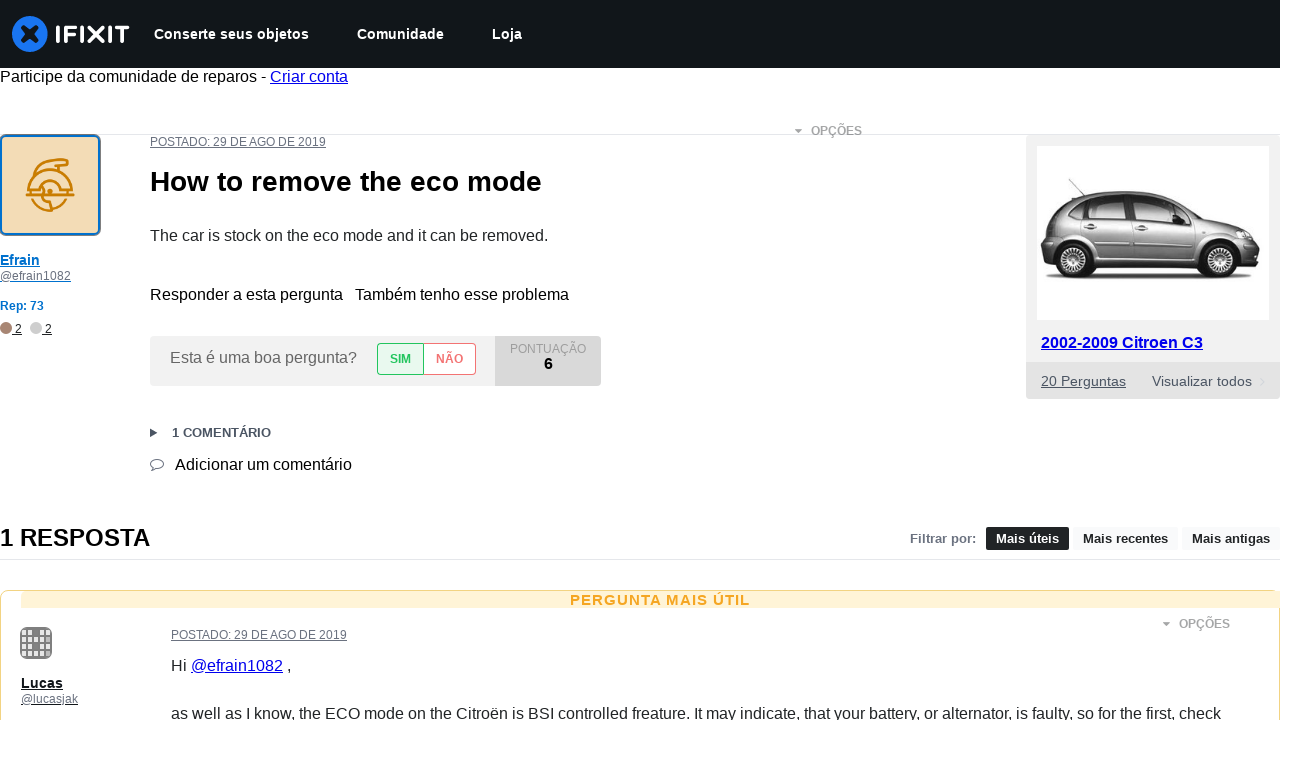

--- FILE ---
content_type: text/css
request_url: https://assets.cdn.ifixit.com/Assets/Guide/ifixit/prosemirror-all-a7PtRlWO-sy-zy7EZW8yTg.css
body_size: 1733
content:

/*! File: Shared/prosemirror.less */.ProseMirror-menubar-wrapper .ProseMirror{background:#fff;border:1px solid #d1d5db;border-radius:4px;color:#1f2937;line-height:1.2;margin-top:8px;min-height:120px;outline:0 solid transparent;padding:12px 16px}.ProseMirror-menubar-wrapper .ProseMirror .widget-container{display:inline-block;left:20%;min-width:fit-content;min-width:350px;position:absolute;user-select:none;width:60%;z-index:10}.ProseMirror-menubar-wrapper .ProseMirror .widget-container .prosemirror-link-editor{background-color:#f9fafb;border:1px solid #a8b4c4;border-radius:2px;box-shadow:0 -5px 15px 10px rgba(0,3,6,.07);margin-top:-115px;padding:10px}.ProseMirror-menubar-wrapper .ProseMirror .widget-container input{border:1px solid #d1d5db;border-radius:4px;bottom:.75em;color:rgba(0,3,6,.74);font-size:12px;left:-133px;padding:5px;visibility:hidden;width:100%}.ProseMirror-menubar-wrapper .ProseMirror .widget-container .link-edit-buttongroup{display:flex;-ms-justify-content:flex-end;-webkit-justify-content:flex-end;justify-content:flex-end;-ms-flex-pack:end;-ms-flex-direction:row;-webkit-flex-direction:row;flex-direction:row}.ProseMirror-menubar-wrapper .ProseMirror .widget-container .link-edit-buttongroup .link-edit-button{margin:15px 5px 5px;white-space:nowrap}.ProseMirror-menubar{align-items:center;background-color:#f9fafb;border:1px solid #e5e7eb;border-top-left-radius:inherit;border-top-right-radius:inherit;border-radius:4px;-moz-box-sizing:border-box;box-sizing:border-box;display:flex;flex-wrap:wrap;font-size:16px;left:0;line-height:0px;outline-style:none;overflow:visible;padding:6px 8px;position:relative;right:0;top:0;z-index:10}.ProseMirror-menubar .ProseMirror-menuseparator{border:1px solid #e5e7eb;display:inline-block;height:24px;margin:0 8px}.ProseMirror-menuitem{display:inline-block;line-height:0px;margin:0 8px}.ProseMirror-icon{cursor:pointer;display:inline-block;line-height:0px;position:relative}.ProseMirror-icon .tooltiptext{background-color:#000;border-radius:4px;border-style:none;bottom:120%;color:#fff;font-family:-apple-system,BlinkMacSystemFont,Segoe UI,Noto Sans,Helvetica,Arial,sans-serif,Apple Color Emoji,Segoe UI Emoji;font-size:16px;left:-1px;opacity:0;padding:5px 10px;pointer-events:none;position:absolute;text-align:center;white-space:nowrap}@media only screen and (max-width:575px){.ProseMirror-icon .tooltiptext{display:none}}.ProseMirror-icon .tooltiptext:after{border:6px solid transparent;border-top-color:#000;content:" ";left:15px;margin-left:-6px;position:absolute;top:100%}.ProseMirror-icon .flipped-tooltip{bottom:-220%}.ProseMirror-icon .flipped-tooltip:after{border-color:transparent transparent #000;top:-35%}@media only screen and (hover:hover){.ProseMirror-icon:hover .tooltiptext{opacity:1;transition:opacity .2s ease .2s}}.ProseMirror-icon svg{height:1em}.ProseMirror-icon span{vertical-align:text-top}.ProseMirror-icon-reverse>svg{transform:scaleX(-1)}.ProseMirror-icon,.ProseMirror-menu-dropdown{color:#6b7280}.menubar-header{color:#212426;font-size:26px;font-weight:700}.menubar-subheader{color:#4b5563;font-size:20px;font-weight:600}.menubar-code{font-family:ui-monospace,SFMono-Regular,SF Mono,Menlo,Consolas,monospace}.tooltiptext{color:#6b7280;font-size:16px;font-weight:400}.ProseMirror-menu-disabled{color:#d1d5db}.ProseMirror-menu-disabled.ProseMirror-icon{cursor:default}.ProseMirror-menu-active{background-color:rgba(0,3,6,.07);border-radius:4px}.prosemirror{outline-style:none;position:relative}.ProseMirror-textblock-dropdown{min-width:3em}.ProseMirror-menu{line-height:1;margin:0 -4px}.ProseMirror-tooltip .ProseMirror-menu{white-space:pre;width:-webkit-fit-content;width:fit-content}.ProseMirror-menu-dropdown,.ProseMirror-menu-dropdown-menu{font-size:90%;white-space:nowrap}.ProseMirror-menu-dropdown{cursor:pointer;display:flex;padding-right:16px;position:relative}.ProseMirror-menu-dropdown svg{margin-right:4px}.ProseMirror-menu-dropdown:after{border-left:4px solid transparent;border-right:4px solid transparent;border-top:5px solid;content:"";position:absolute;right:4px;top:38%}.ProseMirror-menu-dropdown-wrap{display:inline-block;position:relative}.ProseMirror-menu-dropdown-menu,.ProseMirror-menu-submenu{background:#fff;border:1px solid #aaa;color:#666;padding:2px;position:absolute}.ProseMirror-menu-dropdown-menu{min-width:6em;z-index:15}.ProseMirror-menu-dropdown-item{cursor:pointer;padding:2px 8px 2px 4px}@media only screen and (hover:hover){.ProseMirror-menu-dropdown-item:hover{background:#f2f2f2}}.ProseMirror-menu-submenu-wrap{margin-right:-4px;position:relative}.ProseMirror-menu-submenu-label:after{border-bottom:4px solid transparent;border-left:4px solid;border-top:4px solid transparent;color:rgba(0,0,0,.6);content:"";position:absolute;right:4px;top:46%}.ProseMirror-menu-submenu{display:none;left:100%;min-width:4em;top:-3px}.ProseMirror-menu-submenu-wrap-active .ProseMirror-menu-submenu,.ProseMirror-menu-submenu-wrap:hover .ProseMirror-menu-submenu{display:block}.ProseMirror{position:relative;word-wrap:break-word;-webkit-font-variant-ligatures:none;font-variant-ligatures:none;white-space:pre-wrap}.ProseMirror ol,.ProseMirror ul{padding-left:30px}.ProseMirror blockquote{border-left:3px solid #eee;margin-left:0;margin-right:0;padding-left:1em}.ProseMirror-hideselection ::selection{background:transparent}.ProseMirror-hideselection ::-moz-selection{background:transparent}.ProseMirror-selectednode{outline:2px solid #8cf}li.ProseMirror-selectednode{outline:none}li.ProseMirror-selectednode:after{border:2px solid #8cf;bottom:-2px;content:"";left:-32px;pointer-events:none;position:absolute;right:-2px;top:-2px}.ProseMirror-example-setup-style hr{border:none;margin:1em 0;padding:2px 10px}.ProseMirror-example-setup-style hr:after{background-color:silver;content:"";display:block;height:1px;line-height:2px}.ProseMirror-example-setup-style img{cursor:default}.ProseMirror-prompt{background:#fff;border:1px solid silver;border-radius:3px;box-shadow:-.5px 2px 5px rgba(0,0,0,.2);padding:5px 10px 5px 15px;position:fixed;z-index:11}.ProseMirror-prompt h5{color:#444;font-size:100%;font-weight:400;margin:0}.ProseMirror-prompt input[type=text],.ProseMirror-prompt textarea{background:#eee;border:none;outline:none}.ProseMirror-prompt input[type=text]{padding:0 4px}.ProseMirror-prompt-close{background:transparent;border:none;color:#666;left:2px;padding:0;position:absolute;top:1px}.ProseMirror-prompt-close:after{content:"✕";font-size:12px}.ProseMirror-invalid{background:#ffc;border:1px solid #cc7;border-radius:4px;min-width:10em;padding:5px 10px;position:absolute}.ProseMirror-prompt-buttons{display:none;margin-top:5px}

--- FILE ---
content_type: text/json
request_url: https://conf.config-security.com/model
body_size: 85
content:
{"title":"recommendation AI model (keras)","structure":"release_id=0x52:5c:25:51:44:77:40:53:49:28:42:27:62:42:28:56:2e:5a:7e:62:78:7b:48:28:31:54:7d:5f:79;keras;g194ixjxiamvbn8hkp2epzyg7q0uj228aoy6esh3szjsfbc21vl39g00tcjy527v7r5s8pkl","weights":"../weights/525c2551.h5","biases":"../biases/525c2551.h5"}